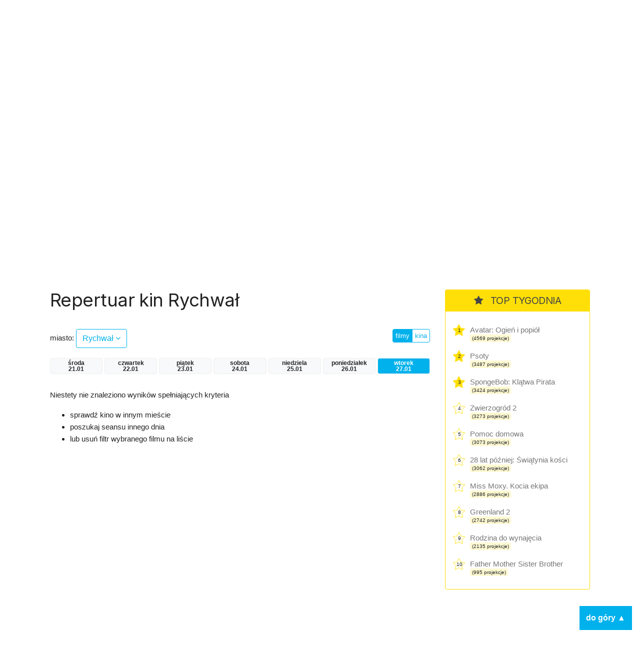

--- FILE ---
content_type: application/javascript; charset=utf-8
request_url: https://fundingchoicesmessages.google.com/f/AGSKWxXGla-VOnWvuT4QbS-qIAxxD5n5hsHqoU00AxHw1MRsDGv7RbevrQAg7RyDgkjTg05dm5Sfy_P-yxs0OI22J6_fiJfFXVwWx9JcQG-4CcHl_s8uklD6skjgdBYfPjyRRyen-6ueOg==?fccs=W251bGwsbnVsbCxudWxsLG51bGwsbnVsbCxudWxsLFsxNzY4OTY4NTA5LDM1NTAwMDAwMF0sbnVsbCxudWxsLG51bGwsW251bGwsWzddXSwiaHR0cHM6Ly9raW5vLmNvaWdkemllLnBsL21pYXN0by9SeWNod2ElQzUlODIvZHppZW4vd3RvcmVrIixudWxsLFtbOCwiOW9FQlItNW1xcW8iXSxbOSwiZW4tVVMiXSxbMTksIjIiXSxbMTcsIlswXSJdLFsyNCwiIl0sWzI5LCJmYWxzZSJdXV0
body_size: -213
content:
if (typeof __googlefc.fcKernelManager.run === 'function') {"use strict";this.default_ContributorServingResponseClientJs=this.default_ContributorServingResponseClientJs||{};(function(_){var window=this;
try{
var QH=function(a){this.A=_.t(a)};_.u(QH,_.J);var RH=_.ed(QH);var SH=function(a,b,c){this.B=a;this.params=b;this.j=c;this.l=_.F(this.params,4);this.o=new _.dh(this.B.document,_.O(this.params,3),new _.Qg(_.Qk(this.j)))};SH.prototype.run=function(){if(_.P(this.params,10)){var a=this.o;var b=_.eh(a);b=_.Od(b,4);_.ih(a,b)}a=_.Rk(this.j)?_.be(_.Rk(this.j)):new _.de;_.ee(a,9);_.F(a,4)!==1&&_.G(a,4,this.l===2||this.l===3?1:2);_.Fg(this.params,5)&&(b=_.O(this.params,5),_.hg(a,6,b));return a};var TH=function(){};TH.prototype.run=function(a,b){var c,d;return _.v(function(e){c=RH(b);d=(new SH(a,c,_.A(c,_.Pk,2))).run();return e.return({ia:_.L(d)})})};_.Tk(8,new TH);
}catch(e){_._DumpException(e)}
}).call(this,this.default_ContributorServingResponseClientJs);
// Google Inc.

//# sourceURL=/_/mss/boq-content-ads-contributor/_/js/k=boq-content-ads-contributor.ContributorServingResponseClientJs.en_US.9oEBR-5mqqo.es5.O/d=1/exm=kernel_loader,loader_js_executable/ed=1/rs=AJlcJMwtVrnwsvCgvFVyuqXAo8GMo9641A/m=web_iab_tcf_v2_signal_executable
__googlefc.fcKernelManager.run('\x5b\x5b\x5b8,\x22\x5bnull,\x5b\x5bnull,null,null,\\\x22https:\/\/fundingchoicesmessages.google.com\/f\/AGSKWxX1J6J8z81RcwWtQfaQF4e6wavH01mGR-kkpanExWaqBt1FDXbumX3HE4kLemjgCij2GovzVvTnobqG0sPZfp9gA7gPW8nWOQ2xhUmpwIUD_xy-M3_TqPhgVGHUrFtO1mmDN9NNnA\\\\u003d\\\\u003d\\\x22\x5d,null,null,\x5bnull,null,null,\\\x22https:\/\/fundingchoicesmessages.google.com\/el\/AGSKWxX4XSDkXfs_i8wZCTaNf8F9kldIVB2GIoiYsnLlrWBCfL1teh6L0-hLqMuaxrfqfDzwAVvtA_cBRMrSRtcw2nvvKJiv3RwABSNHmVTY6Hk4GH-KiBJVPmFf_6VnyGlCZtYMshMvIw\\\\u003d\\\\u003d\\\x22\x5d,null,\x5bnull,\x5b7\x5d\x5d\x5d,\\\x22coigdzie.pl\\\x22,1,\\\x22pl\\\x22,null,null,null,null,1\x5d\x22\x5d\x5d,\x5bnull,null,null,\x22https:\/\/fundingchoicesmessages.google.com\/f\/AGSKWxWbZd_KkmQ3-pYSFx4dSxJvEYCfZ8rSbw45DLqDYaAYv9jB9hmus-N1-iTW2q_0hGhnVRyx_sjjyvw1CJW3lFNhBWFOz00JJtnN_VHm-3SDbQb-gCKqSglpNMYJDWYbAHV35UTkrQ\\u003d\\u003d\x22\x5d\x5d');}

--- FILE ---
content_type: application/javascript; charset=utf-8
request_url: https://fundingchoicesmessages.google.com/f/AGSKWxVAUssnQ1x0wr3EaSnWR3UTYSWI2SrAtw1VehvQ1z9KaDJMHuZbk21CfLcIhPRX8hSWx6k8oaK8ClUj0iC_8O0SEIfyCRSvCxHeevRusrLLwcFnaQqKdkDU-eEL-DRkHIcdq3aQCCYTak-r2QAdadYIyAk3gS0BZdA1MRakML-DPjNNd8z-uSK2cpYL/_/doubleclicktag._adhome.-contest-ad./adblockl./triadshow.
body_size: -1291
content:
window['7e673014-1804-4ff7-9866-34ff2403844a'] = true;